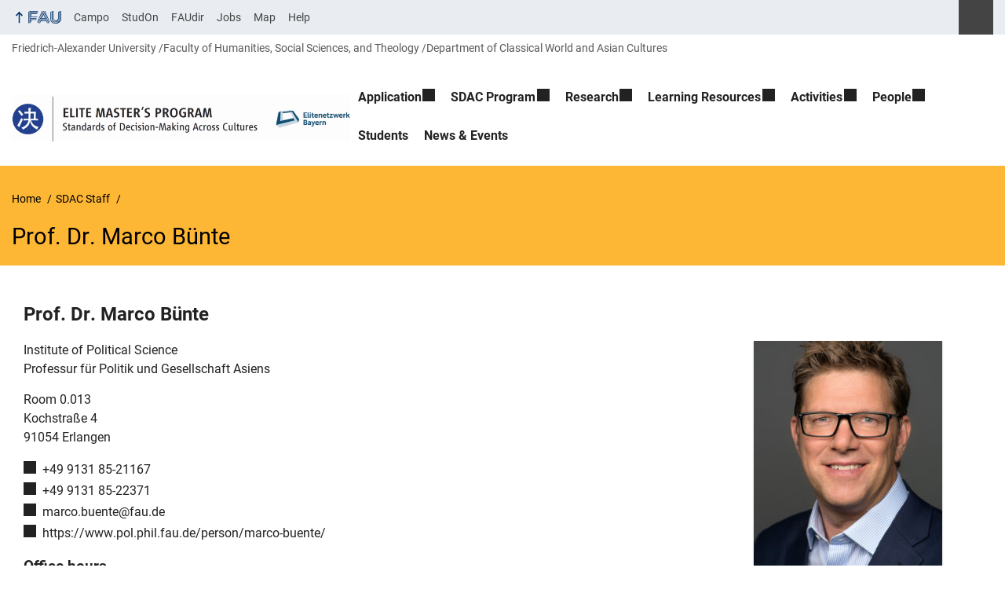

--- FILE ---
content_type: text/html; charset=UTF-8
request_url: https://www.sdac.studium.fau.de/person/5602/
body_size: 13603
content:
<!DOCTYPE html>
<html class="no-js" lang="en-US">
	<head>
		<meta charset="UTF-8">
		<meta name="viewport" content="width=device-width, initial-scale=1.0">
		<title>Prof. Dr. Marco Bünte</title>
			<style>img:is([sizes="auto" i], [sizes^="auto," i]) { contain-intrinsic-size: 3000px 1500px }</style>
			<link rel="alternate" type="application/rss+xml" title=" - RSS 2.0 Feed" href="https://www.sdac.studium.fau.de/feed/">
		
		<!-- The SEO Framework by Sybre Waaijer -->
		<meta name="robots" content="max-snippet:-1,max-image-preview:large,max-video-preview:-1" />
		<link rel="canonical" href="https://www.sdac.studium.fau.de/person/5602/" />
		<meta property="og:type" content="article" />
		<meta property="og:locale" content="en_US" />
		<meta property="og:title" content="Prof. Dr. Marco Bünte" />
		<meta property="og:url" content="https://www.sdac.studium.fau.de/person/5602/" />
		<meta property="og:image" content="https://www.sdac.studium.fau.de/files/2022/04/snap2.jpeg" />
		<meta property="og:image:width" content="480" />
		<meta property="og:image:height" content="550" />
		<meta property="article:published_time" content="2022-04-11T13:29:36+00:00" />
		<meta property="article:modified_time" content="2022-05-09T11:12:11+00:00" />
		<meta name="twitter:card" content="summary_large_image" />
		<meta name="twitter:title" content="Prof. Dr. Marco Bünte" />
		<meta name="twitter:image" content="https://www.sdac.studium.fau.de/files/2022/04/snap2.jpeg" />
		<script type="application/ld+json">{"@context":"https://schema.org","@graph":[{"@type":"WebSite","@id":"https://www.sdac.studium.fau.de/#/schema/WebSite","url":"https://www.sdac.studium.fau.de/","inLanguage":"en-US","potentialAction":{"@type":"SearchAction","target":{"@type":"EntryPoint","urlTemplate":"https://www.sdac.studium.fau.de/search/{search_term_string}/"},"query-input":"required name=search_term_string"},"publisher":{"@type":"Organization","@id":"https://www.sdac.studium.fau.de/#/schema/Organization","url":"https://www.sdac.studium.fau.de/","logo":{"@type":"ImageObject","url":"https://www.sdac.studium.fau.de/files/2026/01/cropped-logo_sdac_combi_long_2.png","contentUrl":"https://www.sdac.studium.fau.de/files/2026/01/cropped-logo_sdac_combi_long_2.png","width":1955,"height":273,"contentSize":"113024"}}},{"@type":"WebPage","@id":"https://www.sdac.studium.fau.de/person/5602/","url":"https://www.sdac.studium.fau.de/person/5602/","name":"Prof. Dr. Marco Bünte","inLanguage":"en-US","isPartOf":{"@id":"https://www.sdac.studium.fau.de/#/schema/WebSite"},"potentialAction":{"@type":"ReadAction","target":"https://www.sdac.studium.fau.de/person/5602/"},"datePublished":"2022-04-11T13:29:36+00:00","dateModified":"2022-05-09T11:12:11+00:00","author":{"@type":"Person","@id":"https://www.sdac.studium.fau.de/#/schema/Person/442fd7137d6ef2f88b4ba93d7cb0e2b6","name":"Miyuki Kamiyama"}}]}</script>
		<!-- / The SEO Framework by Sybre Waaijer | 27.96ms meta | 12.10ms boot -->
		
		<link rel="alternate" type="application/rss+xml" title=" &raquo; Feed" href="https://www.sdac.studium.fau.de/feed/" />
		<link rel='stylesheet' id='rrze-univis-css' href='https://www.sdac.studium.fau.de/wp-content/plugins/rrze-univis/css/rrze-univis.css?ver=6.8.3' media='all' />
		<link rel='stylesheet' id='fau-style-css' href='https://www.sdac.studium.fau.de/wp-content/themes/FAU-Philfak/style.css?ver=2.6.36' media='all' />
		<link rel='stylesheet' id='fau-style-print-css' href='https://www.sdac.studium.fau.de/wp-content/themes/FAU-Philfak/print.css?ver=2.6.36' media='print' />
		<link rel='stylesheet' id='rrze-legal-cookie-css' href='https://www.sdac.studium.fau.de/wp-content/plugins/rrze-legal/build/banner.css?ver=2.8.9' media='all' />
		<script src="https://www.sdac.studium.fau.de/wp-includes/js/jquery/jquery.min.js?ver=3.7.1" id="jquery-core-js"></script>
		<script src="https://www.sdac.studium.fau.de/wp-includes/js/jquery/jquery-migrate.min.js?ver=3.4.1" id="jquery-migrate-js"></script>
		<script type="text/javascript" id="rrze-unvis-ajax-frontend-js-extra">
		/* <![CDATA[ */
		var univis_frontend_ajax = {"ajax_frontend_url":"https:\/\/www.sdac.studium.fau.de\/wp-admin\/admin-ajax.php","ics_nonce":"ecada5a379"};
		/* ]]> */
		</script>
		<script src="https://www.sdac.studium.fau.de/wp-content/plugins/rrze-univis/src/js/rrze-univis-frontend.js" id="rrze-unvis-ajax-frontend-js"></script>
		        <style type="text/css">
		            #wpadminbar #wp-admin-bar-wp-logo>.ab-item .ab-icon:before,
		            #wpadminbar .quicklinks li .blavatar:before {
		                content: "\f319";
		                top: 2px;
		            }
		        </style>
		<link rel="dns-prefetch" href="http://www.sdac.studium.fau.de" crossorigin>
		<link rel="dns-prefetch" href="https://fau.de" crossorigin>
		<link rel="dns-prefetch" href="https://studium.fau.de" crossorigin>
		<link rel="icon" href="https://www.sdac.studium.fau.de/files/2021/10/cropped-6k9a0825_cut-scaled-1-32x32.jpg" sizes="32x32" />
		<link rel="icon" href="https://www.sdac.studium.fau.de/files/2021/10/cropped-6k9a0825_cut-scaled-1-192x192.jpg" sizes="192x192" />
		<link rel="apple-touch-icon" href="https://www.sdac.studium.fau.de/files/2021/10/cropped-6k9a0825_cut-scaled-1-180x180.jpg" />
		<meta name="msapplication-TileImage" content="https://www.sdac.studium.fau.de/files/2021/10/cropped-6k9a0825_cut-scaled-1-270x270.jpg" />
		<link rel="icon" href="https://www.sdac.studium.fau.de/files/2021/10/cropped-6k9a0825_cut-scaled-1-150x150.jpg" sizes="64x64" />
		<link rel="icon" href="https://www.sdac.studium.fau.de/files/2021/10/cropped-6k9a0825_cut-scaled-1-150x150.jpg" sizes="120x120" />
	</head>
	<body id="top" class="wp-singular person-template-default single single-person postid-5602 wp-custom-logo wp-embed-responsive wp-theme-FAU-Philfak wp-external-links faculty-phil fau-theme fauorg-fakultaet slider-autoplay slider-fade blogroll-image-3-2 mainnav-forceclick mainnav-plainview blockeditor-disabled">		<div id="pagewrapper">
			<div id="headerwrapper">
				<nav id="skiplinks" aria-label="Jump links">
					<ul class="jumplinks">
						<li><a href="#maintop" tabindex="0">Skip navigation</a></li>
						<li><a href="#nav" tabindex="0">Skip to navigation</a></li>
						<li><a href="#footer" tabindex="0">Skip to the bottom</a></li>
					</ul>
				</nav>
				<div id="meta">
                    <div class="header-container">
                        <div class="header-row" id="meta-menu">
                            <div class="meta-links-container">
                                <a href="#meta-menu" class="meta-links-trigger meta-links-trigger-open">
                                    <span class="meta-links-trigger-text">Simulate organization breadcrumb open</span>
                                    <span class="meta-links-trigger-icon meta-links-trigger-icon-fau">
                                        <svg height="58" width="153" aria-labelledby="website-title" aria-hidden="true" role="img"><use xlink:href="#fau-logo-2021" class="faubaselogo"/></svg>                                    </span>
                                </a>
                                <a href="#top" class="meta-links-trigger meta-links-trigger-close">
                                    <span class="meta-links-trigger-text">Simulate organization breadcrumb close</span>
                                    <span class="meta-links-trigger-icon"></span>
                                </a>
                            </div>
                            <div class="meta-logo">
                                <div class="branding" itemscope itemtype="http://schema.org/Organization">
                                    <meta itemprop="url" content="https://www.sdac.studium.fau.de/files/2026/01/cropped-logo_sdac_combi_long_2.png"><meta itemprop="name" content=""><a href="https://www.sdac.studium.fau.de/" class="custom-logo-link" rel="home"><img width="1955" height="273" src="https://www.sdac.studium.fau.de/files/2026/01/cropped-logo_sdac_combi_long_2.png" class="custom-logo" alt="" decoding="async" fetchpriority="high" srcset="https://www.sdac.studium.fau.de/files/2026/01/cropped-logo_sdac_combi_long_2.png 1955w, https://www.sdac.studium.fau.de/files/2026/01/cropped-logo_sdac_combi_long_2-300x42.png 300w, https://www.sdac.studium.fau.de/files/2026/01/cropped-logo_sdac_combi_long_2-1024x143.png 1024w, https://www.sdac.studium.fau.de/files/2026/01/cropped-logo_sdac_combi_long_2-768x107.png 768w, https://www.sdac.studium.fau.de/files/2026/01/cropped-logo_sdac_combi_long_2-1536x214.png 1536w, https://www.sdac.studium.fau.de/files/2026/01/cropped-logo_sdac_combi_long_2-60x8.png 60w, https://www.sdac.studium.fau.de/files/2026/01/cropped-logo_sdac_combi_long_2-480x67.png 480w, https://www.sdac.studium.fau.de/files/2026/01/cropped-logo_sdac_combi_long_2-940x131.png 940w" sizes="(max-width: 1955px) 100vw, 1955px" /></a>                                </div>
                            </div>
                        </div>
                        <nav class="meta-links"
                             aria-label="Navigation: More offers">
                            <ul class="orgalist"><li class="fauhome"><a href="https://www.fau.eu"><svg height="16" width="42" aria-labelledby="fau-logo-2021-title-2 fau-logo-2021-desc-2" role="img"><title id="fau-logo-2021-title-2">FAU</title><desc id="fau-logo-2021-desc-2">To the central FAU website</desc><use xlink:href="#fau-logo-2021" class="fau"/></svg></a></li>
</ul>
    <nav class="orga-breadcrumb" aria-label="Organizational Navigation"><ol class="breadcrumblist" itemscope itemtype="https://schema.org/BreadcrumbList"><li itemprop="itemListElement" itemscope itemtype="https://schema.org/ListItem"><a itemprop="item" href="https://www.fau.eu"><span itemprop="name">Friedrich-Alexander University</span></a><meta itemprop="position" content="1" /></li><li itemprop="itemListElement" itemscope itemtype="https://schema.org/ListItem"><a itemprop="item" href="https://www.phil.fau.eu"><span itemprop="name">Faculty of Humanities, Social Sciences, and Theology</span></a><meta itemprop="position" content="2" /></li><li itemprop="itemListElement" itemscope itemtype="https://schema.org/ListItem"><a itemprop="item" href="https://www.phil.fau.eu/faculty/organisation/departments/"><span itemprop="name">Department of Classical World and Asian Cultures</span></a><meta itemprop="position" content="3" /></li></ol></nav><div class="meta-search">
    <div itemscope itemtype="https://schema.org/WebSite">
        <meta itemprop="url" content="/">
        <form itemprop="potentialAction" itemscope itemtype="https://schema.org/SearchAction" id="search-header" role="search" aria-label="Search website" method="get" class="searchform" action="/">
            <label for="headsearchinput">Please enter the search term for searching into the documents of this website:</label>
            <meta itemprop="target" content="/?s={s}">
            <input itemprop="query-input" id="headsearchinput" type="text" value="" name="s" placeholder="Search term" required>
            <input type="hidden" name="post_type[]" value="page"><input type="hidden" name="post_type[]" value="post">            <div class="search-initiate-button"><span class="screen-reader-text">Suche öffnen</span></div>
            <input type="submit" enterkeyhint="search" value="Find">
        </form>
    </div>
</div>

<ul class="meta-nav menu"><li><a data-wpel-link="internal" href="https://campo.fau.de/">Campo</a></li>
<li><a data-wpel-link="internal" href="https://studon.fau.de/">StudOn</a></li>
<li><a data-wpel-link="internal" href="https://faudir.fau.de/">FAUdir</a></li>
<li><a data-wpel-link="internal" href="https://www.jobs.fau.de/">Jobs</a></li>
<li><a data-wpel-link="internal" href="https://karte.fau.de/">Map</a></li>
<li><a data-wpel-link="internal" href="https://www.fau.de/notfall/">Help</a></li>
</ul>
                        </nav>
                    </div>
                </div>
                
    <nav class="orga-breadcrumb" aria-label="Organizational Navigation"><ol class="breadcrumblist" itemscope itemtype="https://schema.org/BreadcrumbList"><li itemprop="itemListElement" itemscope itemtype="https://schema.org/ListItem"><a itemprop="item" href="https://www.fau.eu"><span itemprop="name">Friedrich-Alexander University</span></a><meta itemprop="position" content="1" /></li><li itemprop="itemListElement" itemscope itemtype="https://schema.org/ListItem"><a itemprop="item" href="https://www.phil.fau.eu"><span itemprop="name">Faculty of Humanities, Social Sciences, and Theology</span></a><meta itemprop="position" content="2" /></li><li itemprop="itemListElement" itemscope itemtype="https://schema.org/ListItem"><a itemprop="item" href="https://www.phil.fau.eu/faculty/organisation/departments/"><span itemprop="name">Department of Classical World and Asian Cultures</span></a><meta itemprop="position" content="3" /></li></ol></nav>                <header id="header">
                    <div class="header-container">
                        <div class="header-row">
                            <div class="branding" id="logo" itemscope itemtype="http://schema.org/Organization">

                                <p class="sitetitle"><meta itemprop="url" content="https://www.sdac.studium.fau.de/files/2026/01/cropped-logo_sdac_combi_long_2.png"><meta itemprop="name" content=""><a href="https://www.sdac.studium.fau.de/" class="custom-logo-link" rel="home"><img width="1955" height="273" src="https://www.sdac.studium.fau.de/files/2026/01/cropped-logo_sdac_combi_long_2.png" class="custom-logo" alt="" decoding="async" srcset="https://www.sdac.studium.fau.de/files/2026/01/cropped-logo_sdac_combi_long_2.png 1955w, https://www.sdac.studium.fau.de/files/2026/01/cropped-logo_sdac_combi_long_2-300x42.png 300w, https://www.sdac.studium.fau.de/files/2026/01/cropped-logo_sdac_combi_long_2-1024x143.png 1024w, https://www.sdac.studium.fau.de/files/2026/01/cropped-logo_sdac_combi_long_2-768x107.png 768w, https://www.sdac.studium.fau.de/files/2026/01/cropped-logo_sdac_combi_long_2-1536x214.png 1536w, https://www.sdac.studium.fau.de/files/2026/01/cropped-logo_sdac_combi_long_2-60x8.png 60w, https://www.sdac.studium.fau.de/files/2026/01/cropped-logo_sdac_combi_long_2-480x67.png 480w, https://www.sdac.studium.fau.de/files/2026/01/cropped-logo_sdac_combi_long_2-940x131.png 940w" sizes="(max-width: 1955px) 100vw, 1955px" /></a></p>
                            </div>
                                                        <nav class="header-menu" id="nav" aria-label="Main navigation">
                                <a href="#nav" id="mainnav-toggle"><span>Navigation</span></a>
                                <a href="#top" id="mainnav-toggle-close"><span>Navigation close</span></a>
                                <div id="nav-wrapper">
                                <ul class="nav"><li class="level1 has-sub"><a href="https://www.sdac.studium.fau.de/home/application/" class=" menu-item has-sub">Application</a><div class="nav-flyout"><div class="container"><div class="row"><div class="flyout-entries-full column-count-1"><ul class="sub-menu level2"><li><a href="https://www.sdac.studium.fau.de/faqs/" class=" menu-item">FAQs</a></li></ul><a href="https://www.sdac.studium.fau.de/home/application/" class="button-portal">Portal Application</a></div></div></div></div></li><li class="level1 has-sub"><a href="https://www.sdac.studium.fau.de/sdac-program/" class=" menu-item has-sub">SDAC Program</a><div class="nav-flyout"><div class="container"><div class="row"><div class="flyout-entries-full column-count-1"><ul class="sub-menu level2"><li><a href="https://www.sdac.studium.fau.de/sdac-program/additional-information-for-students/" class=" menu-item">Important Information for Students</a></li><li><a href="https://www.sdac.studium.fau.de/sdac-program/mentor-program/" class=" menu-item">Mentor Program</a></li><li><a href="https://www.sdac.studium.fau.de/sdac-program/guidance-and-consultation/" class=" menu-item">Individual Support</a></li><li><a href="https://www.sdac.studium.fau.de/sdac-program/network-partners/" class=" menu-item">Network &amp; Partners</a></li></ul><a href="https://www.sdac.studium.fau.de/sdac-program/" class="button-portal">Portal SDAC Program</a></div></div></div></div></li><li class="level1 has-sub"><a href="#" class=" menu-item menu-item-type-custom menu-item-object-custom has-sub">Research</a><div class="nav-flyout"><div class="container"><div class="row"><div class="flyout-entries-full column-count-1"><ul class="sub-menu level2"><li><a href="https://www.sdac.studium.fau.de/research/mobility-and-migration/" class=" menu-item">Mobility and Migration</a></li><li><a href="https://www.sdac.studium.fau.de/research/resistance-and-legitimacy/" class=" menu-item">Resistance and Legitimacy</a></li><li><a href="https://www.sdac.studium.fau.de/research/ethics-and-religions/" class=" menu-item">Ethics and Religions</a></li><li><a href="https://www.sdac.studium.fau.de/research/gender-and-sexuality/" class=" menu-item">Gender and sexuality</a></li></ul><a href="https://www.sdac.studium.fau.de/2025/09/research/" class="button-portal">Portal Research</a></div></div></div></div></li><li class="level1 has-sub"><a href="https://www.sdac.studium.fau.de/teaching/" class=" menu-item has-sub">Learning Resources</a><div class="nav-flyout"><div class="container"><div class="row"><div class="flyout-entries-full column-count-1"><ul class="sub-menu level2"><li class="has-sub"><a href="https://www.sdac.studium.fau.de/teaching/program-structure-and-semester-schedules/" class=" menu-item has-sub">Semester Schedules</a><ul class="sub-menu level3"><li><a href="https://www.sdac.studium.fau.de/teaching/program-structure-and-semester-schedules/winter-semester-2025-2026/" class=" menu-item">Winter Semester 2025/2026</a></li><li><a href="https://www.sdac.studium.fau.de/teaching/program-structure-and-semester-schedules/previous-schedules/" class=" menu-item">Previous Schedules</a></li></ul></li><li><a href="https://www.sdac.studium.fau.de/teaching/examinations-and-assignments/" class=" menu-item">Examinations and Assignments</a></li><li><a href="https://www.sdac.studium.fau.de/teaching/study-abroad/" class=" menu-item">Study Abroad</a></li><li><a href="https://www.sdac.studium.fau.de/teaching/internship-abroad/" class=" menu-item">Internship Abroad</a></li><li><a href="https://www.sdac.studium.fau.de/masters-thesis/" class=" menu-item">Important Information for the Master’s Thesis</a></li></ul><a href="https://www.sdac.studium.fau.de/teaching/" class="button-portal">Portal Learning Resources</a></div></div></div></div></li><li class="level1 has-sub"><a href="https://www.sdac.studium.fau.de/activities/" class=" menu-item has-sub">Activities</a><div class="nav-flyout"><div class="container"><div class="row"><div class="flyout-entries-full column-count-2"><ul class="sub-menu level2"><li><a href="https://www.sdac.studium.fau.de/activities/orientation/" class=" menu-item">Orientation Week</a></li><li><a href="https://www.sdac.studium.fau.de/activities/sdac-lecture-series/" class=" menu-item">SDAC Guest Lectures</a></li><li class="has-sub"><a href="https://www.sdac.studium.fau.de/activities/conferences/" class=" menu-item has-sub">Other Activities</a><ul class="sub-menu level3"><li><a href="https://www.sdac.studium.fau.de/activities/conferences/lecturea-and-workshops-of-sdac/" class=" menu-item">Workshops</a></li><li><a href="https://www.sdac.studium.fau.de/activities/sdac-excursions/" class=" menu-item">Excursions</a></li><li><a href="https://www.sdac.studium.fau.de/activities/conferences/film-screening/" class=" menu-item">Film Screening</a></li><li><a href="https://www.sdac.studium.fau.de/activities/conferences/conferences-in-2022/" class=" menu-item">Conferences</a></li><li><a href="https://www.sdac.studium.fau.de/2023/04/embracing-faith-and-desire-autumn-school-on-the-anthropology-of-gender-sexuality-and-religion/" class=" menu-item menu-item-object-post">SDAC Autumn School: the Anthropology of Gender, Sexuality and Religion</a></li></ul></li></ul><a href="https://www.sdac.studium.fau.de/activities/" class="button-portal">Portal Activities</a></div></div></div></div></li><li class="level1 has-sub"><a href="https://www.sdac.studium.fau.de/https-www-sdac-studium-fau-de-person/" class=" menu-item has-sub">People</a><div class="nav-flyout"><div class="container"><div class="row"><div class="flyout-entries-full column-count-1"><ul class="sub-menu level2"><li><a href="https://www.sdac.studium.fau.de/our-team/" class=" menu-item">Our Team</a></li><li><a href="https://www.sdac.studium.fau.de/https-www-sdac-studium-fau-de-person/former-sdac-fellows/" class=" menu-item">Former SDAC Staff</a></li><li><a href="https://www.sdac.studium.fau.de/get-to-know-our-professors-lecturers/" class=" menu-item">Get to Know Our Professors/Lecturers</a></li><li><a href="https://www.sdac.studium.fau.de/https-www-sdac-studium-fau-de-person/sdac-phd-candidates/" class=" menu-item">SDAC PhD Candidates</a></li></ul><a href="https://www.sdac.studium.fau.de/https-www-sdac-studium-fau-de-person/" class="button-portal">Portal People</a></div></div></div></div></li><li class="level1"><a href="https://www.sdac.studium.fau.de/students/" class=" menu-item">Students</a></li><li class="level1"><a href="https://www.sdac.studium.fau.de/news-events-page/" class=" menu-item current_page_parent">News &amp; Events</a></li></ul>                                </div>
                            </nav>
                                                </div>
                    </div>
                </header>
            </div>

    <section id="hero" class="hero-small">
        <div class="hero-container hero-content">
            <div class="hero-row">
                <nav aria-label="Breadcrumb" class="breadcrumbs"><p class="breadcrumb_sitetitle" role="presentation"></p>
<ol class="breadcrumblist" itemscope itemtype="https://schema.org/BreadcrumbList"><li itemprop="itemListElement" itemscope itemtype="https://schema.org/ListItem"><a itemprop="item" href="https://www.sdac.studium.fau.de/"><span itemprop="name">Home</span></a><meta itemprop="position" content="1" /></li><li itemprop="itemListElement" itemscope itemtype="https://schema.org/ListItem"><a itemprop="item" href="https://www.sdac.studium.fau.de/person"><span itemprop="name">SDAC Staff</span></a><meta itemprop="position" content="2" /></li><li itemprop="itemListElement" itemscope itemtype="https://schema.org/ListItem"><span class="active" aria-current="page" itemprop="name">Prof. Dr. Marco Bünte</span><meta itemprop="position" content="3" /></li></ol></nav>			
            </div>
            <div class="hero-row" aria-hidden="true" role="presentation">
                <p class="presentationtitle" >Prof. Dr. Marco Bünte</p>
            </div>
        </div>
    </section>

	<div id="content">
		<div class="content-container">
		    <div class="content-row">
			    <main>
                                      <h1 id="maintop" class="screen-reader-text">Prof. Dr. Marco Bünte</h1>
                        <div class="fau-person page" itemscope itemtype="http://schema.org/Person"><h2 itemprop="name"><span itemprop="honorificPrefix">Prof. Dr.</span> <span class="fullname"><span itemprop="givenName">Marco</span> <span itemprop="familyName">Bünte</span></span></h2><div class="person-meta"><figure itemprop="image" class="person-image alignright person-thumb-page-v3" aria-hidden="true" role="presentation" itemtype="http://schema.org/ImageObject"><img src="https://www.sdac.studium.fau.de/files/2022/04/snap2-240x320.jpeg" itemprop="contentUrl" alt="Prof. Dr. Marco Bünte" width="240" height="320" srcset="https://www.sdac.studium.fau.de/files/2022/04/snap2-240x320.jpeg 240w, https://www.sdac.studium.fau.de/files/2022/04/snap2-120x160.jpeg 120w" sizes="(max-width: 240px) 100vw, 240px"><meta itemprop="width" content="240"><meta itemprop="height" content="320"></figure><div class="person-info"><p itemprop="worksFor" itemtype="http://schema.org/Organization"><span itemprop="name">Institute of Political Science</span><br><span itemprop="department">Professur für Politik und Gesellschaft Asiens</span><br></p><address itemprop="address" itemscope itemtype="http://schema.org/PostalAddress"><span class="screen-reader-text">Room: </span><span class="room">Room 0.013</span><br><span itemprop="streetAddress">Kochstraße 4</span><br><span itemprop="addressLocality">91054 Erlangen</span><br></address><ul class="contactlist"><li class="person-info-phone telephone"><span class="screen-reader-text">Phone number: </span><a itemprop="telephone" href="tel:+49-9131-85-21167">+49 9131 85-21167</a></li><li class="person-info-fax faxNumber"><span class="screen-reader-text">Fax number: </span><a itemprop="faxNumber" href="tel:+49-9131-85-22371">+49 9131 85-22371</a></li><li class="person-info-email email"><span class="screen-reader-text">Email: </span><a itemprop="email" href="mailto:marco.buente@fau.de">marco.buente@fau.de</a></li><li class="person-info-www url"><span class="screen-reader-text">Website: </span><a itemprop="url" href="https://www.pol.phil.fau.de/person/marco-buente/">https://www.pol.phil.fau.de/person/marco-buente/</a></li></ul><div itemprop="contactPoint" itemtype="http://schema.org/ContactPoint"><div itemprop="hoursAvaible" itemtype="http://schema.org/OpeningHoursSpecification"><h3 itemprop="name">Office hours</h3><span itemprop="disambiguatingDescription">Room via Zoom, Die Feriensprechstunden finden Mi., 31.08., 11-12.30 Uhr, Mi., 14.09., 11-13.00 Uhr und Mi., 28.09.2022,   11-13.00 Uhr statt</span></div></div></div></div></div> 
                </main>
		    </div>
		</div>
	</div>	
	<aside id="social" aria-labelledby="socialbartitle">
		<div class="container">
			<div class="flex-four-widgets">
				<h2 id="socialbartitle" class="screen-reader-text">Addition information</h2>
				<div class="social-media-widget"><h3>SDAC Events</h3><div id="calendar_wrap" class="calendar_wrap"><table id="wp-calendar" class="wp-calendar-table">
	<caption>January 2026</caption>
	<thead>
	<tr>
		<th scope="col" aria-label="Monday">M</th>
		<th scope="col" aria-label="Tuesday">T</th>
		<th scope="col" aria-label="Wednesday">W</th>
		<th scope="col" aria-label="Thursday">T</th>
		<th scope="col" aria-label="Friday">F</th>
		<th scope="col" aria-label="Saturday">S</th>
		<th scope="col" aria-label="Sunday">S</th>
	</tr>
	</thead>
	<tbody>
	<tr>
		<td colspan="3" class="pad">&nbsp;</td><td>1</td><td>2</td><td>3</td><td>4</td>
	</tr>
	<tr>
		<td>5</td><td>6</td><td>7</td><td>8</td><td>9</td><td>10</td><td>11</td>
	</tr>
	<tr>
		<td>12</td><td>13</td><td>14</td><td>15</td><td>16</td><td>17</td><td>18</td>
	</tr>
	<tr>
		<td>19</td><td>20</td><td>21</td><td>22</td><td>23</td><td>24</td><td>25</td>
	</tr>
	<tr>
		<td>26</td><td>27</td><td><a href="https://www.sdac.studium.fau.de/2026/01/28/" aria-label="Posts published on January 28, 2026">28</a></td><td>29</td><td id="today">30</td><td>31</td>
		<td class="pad" colspan="1">&nbsp;</td>
	</tr>
	</tbody>
	</table><nav aria-label="Previous and next months" class="wp-calendar-nav">
		<span class="wp-calendar-nav-prev"><a href="https://www.sdac.studium.fau.de/2025/11/">&laquo; Nov</a></span>
		<span class="pad">&nbsp;</span>
		<span class="wp-calendar-nav-next">&nbsp;</span>
	</nav></div></div><div class="social-media-widget"> title="Prof. Dr. Marco Bünte" url="https://www.sdac.studium.fau.de/person/5602/" widget="1"]</div><div class="social-media-widget"><h3>Pages</h3>
			<ul>
				<li class="page_item_has_children"><a href="https://www.sdac.studium.fau.de/activities/">Activities</a>
<ul class='children'>
	<li><a href="https://www.sdac.studium.fau.de/activities/orientation/">Orientation Week</a></li>
	<li class="page_item_has_children"><a href="https://www.sdac.studium.fau.de/activities/sdac-lecture-series/">SDAC Guest Lectures</a>
	<ul class='children'>
		<li><a href="https://www.sdac.studium.fau.de/activities/sdac-lecture-series/video-recordings/">Video Recordings</a></li>
	</ul>
</li>
	<li class="page_item_has_children"><a href="https://www.sdac.studium.fau.de/activities/conferences/">Other Activities</a>
	<ul class='children'>
		<li><a href="https://www.sdac.studium.fau.de/activities/conferences/lecturea-and-workshops-of-sdac/">Workshops</a></li>
		<li><a href="https://www.sdac.studium.fau.de/activities/conferences/film-screening/">Film Screening</a></li>
		<li><a href="https://www.sdac.studium.fau.de/activities/conferences/conferences-in-2022/">Conferences</a></li>
	</ul>
</li>
	<li class="page_item_has_children"><a href="https://www.sdac.studium.fau.de/activities/sdac-excursions/">Excursions</a>
	<ul class='children'>
		<li><a href="https://www.sdac.studium.fau.de/activities/sdac-excursions/amsterdam-excursion-2023/">Amsterdam Excursion 2023</a></li>
		<li><a href="https://www.sdac.studium.fau.de/activities/sdac-excursions/berlin-excursion-2019/">Berlin Excursion 2019</a></li>
		<li><a href="https://www.sdac.studium.fau.de/activities/sdac-excursions/vienna-excursion-2022/">Vienna Excursion 2022</a></li>
	</ul>
</li>
</ul>
</li>
<li><a href="https://www.sdac.studium.fau.de/faqs/">FAQs</a></li>
<li><a href="https://www.sdac.studium.fau.de/faus-student-records-office/">FAU’s Student Records Office</a></li>
<li><a href="https://www.sdac.studium.fau.de/get-to-know-our-professors-lecturers/">Get to Know Our Professors/Lecturers</a></li>
<li class="page_item_has_children"><a href="https://www.sdac.studium.fau.de/">Home</a>
<ul class='children'>
	<li><a href="https://www.sdac.studium.fau.de/home/application/">Application</a></li>
</ul>
</li>
<li><a href="https://www.sdac.studium.fau.de/masters-thesis/">Important Information for the Master&#8217;s Thesis</a></li>
<li><a href="https://www.sdac.studium.fau.de/improving-your-academic-skills/">Improving Your Academic Skills</a></li>
<li class="page_item_has_children"><a href="https://www.sdac.studium.fau.de/teaching/">Learning Resources</a>
<ul class='children'>
	<li class="page_item_has_children"><a href="https://www.sdac.studium.fau.de/teaching/program-structure-and-semester-schedules/">Semester Schedules</a>
	<ul class='children'>
		<li><a href="https://www.sdac.studium.fau.de/teaching/program-structure-and-semester-schedules/winter-semester-2025-2026/">Winter Semester 2025/2026</a></li>
		<li class="page_item_has_children"><a href="https://www.sdac.studium.fau.de/teaching/program-structure-and-semester-schedules/previous-schedules/">Previous Schedules</a>
		<ul class='children'>
			<li><a href="https://www.sdac.studium.fau.de/teaching/program-structure-and-semester-schedules/previous-schedules/summer-semester-2025/">Summer Semester 2025</a></li>
			<li><a href="https://www.sdac.studium.fau.de/teaching/program-structure-and-semester-schedules/previous-schedules/winter-semester-2024-2025/">Winter Semester 2024/2025</a></li>
			<li><a href="https://www.sdac.studium.fau.de/teaching/program-structure-and-semester-schedules/previous-schedules/summer-semester-2024/">Summer Semester 2024</a></li>
			<li><a href="https://www.sdac.studium.fau.de/teaching/program-structure-and-semester-schedules/previous-schedules/winter-semester-2023-24/">Winter Semester 2023/2024</a></li>
			<li><a href="https://www.sdac.studium.fau.de/teaching/program-structure-and-semester-schedules/previous-schedules/summer-semester-2023/">Summer Semester 2023</a></li>
			<li><a href="https://www.sdac.studium.fau.de/teaching/program-structure-and-semester-schedules/previous-schedules/winter-semester-2022-2023/">Winter Semester 2022/2023</a></li>
			<li><a href="https://www.sdac.studium.fau.de/teaching/program-structure-and-semester-schedules/previous-schedules/summer-semester-2022/">Summer Semester 2022</a></li>
			<li><a href="https://www.sdac.studium.fau.de/teaching/program-structure-and-semester-schedules/previous-schedules/winter-2021-2022/">Winter Semester 2021/2022</a></li>
			<li><a href="https://www.sdac.studium.fau.de/teaching/program-structure-and-semester-schedules/previous-schedules/summer-semester-2021/">Summer Semester 2021</a></li>
			<li><a href="https://www.sdac.studium.fau.de/teaching/program-structure-and-semester-schedules/previous-schedules/winter-semester-21-21/">Winter Semester 2020/2021</a></li>
			<li><a href="https://www.sdac.studium.fau.de/teaching/program-structure-and-semester-schedules/previous-schedules/summer-semester-2020-2/">Summer Semester 2020</a></li>
			<li><a href="https://www.sdac.studium.fau.de/teaching/program-structure-and-semester-schedules/previous-schedules/winter-semester-19-20/">Winter Semester 2019/2020</a></li>
			<li><a href="https://www.sdac.studium.fau.de/teaching/program-structure-and-semester-schedules/previous-schedules/winter-semester-in-beijing-19-20/">Winter Semester in Beijing 2019/2020</a></li>
			<li><a href="https://www.sdac.studium.fau.de/teaching/program-structure-and-semester-schedules/previous-schedules/program-structure-for-summer-semester-2019/">Summer Semester 2019</a></li>
			<li><a href="https://www.sdac.studium.fau.de/teaching/program-structure-and-semester-schedules/previous-schedules/program-structure-for-winter-semester-18-19/">Winter Semester 2018/2019</a></li>
			<li><a href="https://www.sdac.studium.fau.de/teaching/program-structure-and-semester-schedules/previous-schedules/program-structure-for-winter-semester-in-beijing/">Winter Semester in Beijing 2018/2019</a></li>
			<li><a href="https://www.sdac.studium.fau.de/teaching/program-structure-and-semester-schedules/previous-schedules/program-structure-for-summer-semester-2018/">Summer Semester 2018</a></li>
		</ul>
</li>
	</ul>
</li>
	<li><a href="https://www.sdac.studium.fau.de/teaching/examinations-and-assignments/">Examinations and Assignments</a></li>
	<li><a href="https://www.sdac.studium.fau.de/teaching/study-abroad/">Study Abroad</a></li>
	<li><a href="https://www.sdac.studium.fau.de/teaching/internship-abroad/">Internship Abroad</a></li>
</ul>
</li>
<li><a href="https://www.sdac.studium.fau.de/life-in-beijing/">Life in Beijing</a></li>
<li><a href="https://www.sdac.studium.fau.de/campus-life/">Life on Campus</a></li>
<li><a href="https://www.sdac.studium.fau.de/methodologies-video-sessions/">Methodologies Video Sessions</a></li>
<li class="current_page_parent"><a href="https://www.sdac.studium.fau.de/news-events-page/">News &amp; Events Page</a></li>
<li><a href="https://www.sdac.studium.fau.de/online-platforms-for-orgainzing-your-studies/">Online Platforms for Organizing your Studies</a></li>
<li><a href="https://www.sdac.studium.fau.de/our-team/">Our Team</a></li>
<li class="page_item_has_children"><a href="https://www.sdac.studium.fau.de/https-www-sdac-studium-fau-de-person/">People</a>
<ul class='children'>
	<li><a href="https://www.sdac.studium.fau.de/https-www-sdac-studium-fau-de-person/sdac-phd-candidates/">SDAC PhD Candidates</a></li>
	<li><a href="https://www.sdac.studium.fau.de/https-www-sdac-studium-fau-de-person/program-spokesman/">Program Speakers</a></li>
	<li><a href="https://www.sdac.studium.fau.de/https-www-sdac-studium-fau-de-person/visiting-professors/">Guest Professor</a></li>
	<li><a href="https://www.sdac.studium.fau.de/https-www-sdac-studium-fau-de-person/administrative-coordinator/">Program Coordination</a></li>
	<li><a href="https://www.sdac.studium.fau.de/https-www-sdac-studium-fau-de-person/research-fellows/">Senior Lecturers</a></li>
	<li><a href="https://www.sdac.studium.fau.de/https-www-sdac-studium-fau-de-person/former-sdac-fellows/">Former SDAC Staff</a></li>
</ul>
</li>
<li class="page_item_has_children"><a href="https://www.sdac.studium.fau.de/research/">Research</a>
<ul class='children'>
	<li><a href="https://www.sdac.studium.fau.de/research/ethics-and-religions/">Ethics and Religions</a></li>
	<li><a href="https://www.sdac.studium.fau.de/research/gender-and-sexuality/">Gender and sexuality</a></li>
	<li><a href="https://www.sdac.studium.fau.de/research/mobility-and-migration/">Mobility and Migration</a></li>
	<li><a href="https://www.sdac.studium.fau.de/research/resistance-and-legitimacy/">Resistance and Legitimacy</a></li>
</ul>
</li>
<li><a href="https://www.sdac.studium.fau.de/rethinking-interdisciplinary-approaches-to-decision-making-choice-culture-and-context/">Rethinking interdisciplinary approaches to decision-making: Choice, culture, and context</a></li>
<li><a href="https://www.sdac.studium.fau.de/scholarships-and-finances/">Scholarships and Finances</a></li>
<li><a href="https://www.sdac.studium.fau.de/sdac-events/">SDAC Events</a></li>
<li><a href="https://www.sdac.studium.fau.de/lageplan-example/">SDAC MAP</a></li>
<li><a href="https://www.sdac.studium.fau.de/person/">SDAC Staff</a></li>
<li><a href="https://www.sdac.studium.fau.de/students/">Students</a></li>
<li><a href="https://www.sdac.studium.fau.de/study-abroad-winter-semester-2022-23/">Study Abroad Winter Semester 2022-23</a></li>
<li class="page_item_has_children"><a href="https://www.sdac.studium.fau.de/sdac-program/">SDAC Program</a>
<ul class='children'>
	<li><a href="https://www.sdac.studium.fau.de/sdac-program/additional-information-for-students/">Important Information for Students</a></li>
	<li><a href="https://www.sdac.studium.fau.de/sdac-program/guidance-and-consultation/">Individual Support</a></li>
	<li><a href="https://www.sdac.studium.fau.de/sdac-program/mentor-program/">Mentor Program</a></li>
	<li><a href="https://www.sdac.studium.fau.de/sdac-program/network-partners/">Network &amp; Partners</a></li>
</ul>
</li>
<li><a href="https://www.sdac.studium.fau.de/activities/5th-cohort-one-year-reports/alessia-bianco/">Alessia Bianco</a></li>
<li><a href="https://www.sdac.studium.fau.de/activities/5th-cohort-one-year-reports/altana-go/">Altana Go</a></li>
<li><a href="https://www.sdac.studium.fau.de/activities/5th-cohort-one-year-reports/bhagya-wickramawardhana/">Bhagya Wickramawardhana</a></li>
<li><a href="https://www.sdac.studium.fau.de/activities/5th-cohort-one-year-reports/bozhidar-kamenov/">Bozhidar Kamenov</a></li>
<li><a href="https://www.sdac.studium.fau.de/activities/5th-cohort-one-year-reports/kseniya-moshykhina/">Kseniya Moshykhina</a></li>
<li><a href="https://www.sdac.studium.fau.de/activities/5th-cohort-one-year-reports/laura-morgado-ruiz/">Laura Morgado Ruiz</a></li>
<li><a href="https://www.sdac.studium.fau.de/activities/study-abroad-winter-semester-2022-23/alexandra-ens/">Alexandra Ens</a></li>
<li><a href="https://www.sdac.studium.fau.de/activities/study-abroad-winter-semester-2022-23/melanie-krohn/">Melanie Kröhn</a></li>
<li><a href="https://www.sdac.studium.fau.de/activities/conferences/establishing-the-anthropology-of-china-in-german-speaking-academic-institutions/establishing-the-anthropology-of-china-in-german-speaking-academic-institutions/">Establishing the Anthropology of China in German-speaking Academic Institutions</a></li>
<li><a href="https://www.sdac.studium.fau.de/activities/studen-experiences-in-china/kairun-daikoku/">Kairun Daikoku</a></li>
<li><a href="https://www.sdac.studium.fau.de/activities/studen-experiences-in-china/erzhena-dugarova/">Erzhena Dugarova</a></li>
<li><a href="https://www.sdac.studium.fau.de/activities/studen-experiences-in-china/sabrina-heilmann/">Sabrina Heilmann</a></li>
<li><a href="https://www.sdac.studium.fau.de/activities/studen-experiences-in-china/saskia-kuhne/">Saskia Kühne</a></li>
<li><a href="https://www.sdac.studium.fau.de/activities/studen-experiences-in-china/ani-petrosyan/">Ani Petrosyan</a></li>
<li><a href="https://www.sdac.studium.fau.de/activities/studen-experiences-in-china/yan-wu/">Yan Wu</a></li>
<li><a href="https://www.sdac.studium.fau.de/activities/4th-cohort-one-year-reports/melanie-krohn/">Melanie Kröhn</a></li>
<li><a href="https://www.sdac.studium.fau.de/activities/4th-cohort-one-year-reports/miyuki-kamiyama/">Miyuki Kamiyama</a></li>
<li><a href="https://www.sdac.studium.fau.de/activities/4th-cohort-one-year-reports/tran-ha-uyen/">Tran Ha Uyen</a></li>
<li><a href="https://www.sdac.studium.fau.de/activities/4th-cohort-one-year-reports/ellen-wagner/">Ellen Wagner</a></li>
<li><a href="https://www.sdac.studium.fau.de/activities/student-reports-one-year-at-the-sdac/ogulcan-can-cuhadar/">Oğulcan “Can” Çuhadar</a></li>
<li><a href="https://www.sdac.studium.fau.de/activities/student-reports-one-year-at-the-sdac/henny-hearn/">Henny Hearn</a></li>
<li><a href="https://www.sdac.studium.fau.de/activities/student-reports-one-year-at-the-sdac/kseniia-ogorodnikova/">Kseniia Ogorodnikova</a></li>
<li><a href="https://www.sdac.studium.fau.de/activities/student-reports-one-year-at-the-sdac/oleg-vaslichenko/">Oleg Vasilchenko</a></li>
<li><a href="https://www.sdac.studium.fau.de/activities/student-reports-one-year-at-the-sdac/elaine-zhuang/">Elaine Zhuang</a></li>
			</ul>

			</div>			</div>
		</div>
	</aside>


	<footer id="footer">
		<div class="container">
            

			<div class="footer-row">
				<div class="footer-logo fau">
					<svg height="55" width="144"><use xlink:href="#fau-logo-2021" class="fau-logo-footer"/></svg>				</div>
				<div class="footer-address">
					<address itemscope itemtype="http://schema.org/PostalAddress">
						<meta itemprop="name" content="Friedrich-Alexander-Universität Erlangen">
						<span>Friedrich-Alexander-Universität<br>Erlangen</span><br>
						<span itemprop="streetAddress">Henkestraße 91, Haus 8, 2nd Floor</span><br>
						<span itemprop="postalCode">91052</span> <span itemprop="addressLocality">Erlangen</span><br>
						<span itemprop="addressCountry"></span>   
					</address>
			   	</div>
		    <div class="footer-meta">
			<nav aria-label="Contact, imprint and additional information">
			    <ul class="menu" id="footer-nav"><li><a data-wpel-link="internal" href="/imprint/">Legal notice</a></li>
<li><a data-wpel-link="internal" href="/privacy/">Privacy</a></li>
<li><a data-wpel-link="internal" href="/accessibility/">Accessibility</a></li>
</ul>
			</nav>
			<nav class="svg-socialmedia round hoverbg" aria-label="Social media"><div itemscope itemtype="http://schema.org/Organization"><meta itemprop="name" content=""><meta itemprop="url" content="https://www.sdac.studium.fau.de/"><ul><li class="social-facebook"><a data-wpel-link="internal" itemprop="sameAs" href="https://www.facebook.com/pg/SDAC.fau/about/?ref=page_internal">Facebook</a></li><li class="social-iconbyurl"><a data-wpel-link="internal" itemprop="sameAs" href="https://www.sdac.studium.fau.de/feed/">RSS Feed</a></li></ul></div></nav>		    </div>
		</div>
	    </div>
	    <a href="#pagewrapper" class="top-link"><span class="arrow-up"></span><span class="screen-reader-text">Up</span></a>
	</footer>
    </div> 
	<script type="speculationrules">
{"prefetch":[{"source":"document","where":{"and":[{"href_matches":"\/*"},{"not":{"href_matches":["\/wp-*.php","\/wp-admin\/*","\/files\/*","\/wp-content\/*","\/wp-content\/plugins\/*","\/wp-content\/themes\/FAU-Philfak\/*","\/*\\?(.+)"]}},{"not":{"selector_matches":"a[rel~=\"nofollow\"]"}},{"not":{"selector_matches":".no-prefetch, .no-prefetch a"}}]},"eagerness":"conservative"}]}
</script>

<svg class="fau-svg-definitions" version="1.1" xmlns="http://www.w3.org/2000/svg" xmlns:xlink="http://www.w3.org/1999/xlink">
	<symbol id="fau-logo-2021" viewBox="0 0 479 183"><g id="Logo" transform="matrix(1 0 0 1 0 -2)"><path d="M0 19.1 L9.3 9.8 L9.3 178.1 L0 178.1 Z M27.8 11.3 L139 11.3 L139 2 L18.5 2 L18.5 11.3 L18.5 113.3 L120.9 113.3 L120.9 104 L27.8 104 Z M134.9 85.4 L46.3 85.4 L46.3 48.3 L122 48.3 L131.3 39 L46.3 39 L46.3 29.7 L139 29.7 L139 20.4 L46.3 20.4 L37 20.4 L37 94.5 L125.6 94.5 Z M18.5 127.1 L18.5 178.1 L27.8 178.1 L27.8 131.8 L37.1 131.8 L37.1 170.4 L46.4 161.1 L46.4 131.8 L121 131.8 L121 122.5 L18.5 122.5 Z M469.8 2 L469.8 108.6 C469.8 133.4 458.7 154.7 432.9 171.1 L432.7 170.8 C449.7 157.3 460.5 140.1 460.5 117.7 L460.5 2 L451.2 2 L451.2 117.5 C451.2 150.8 424.2 175.7 391 175.7 C357.8 175.7 330.8 150.7 330.8 117.5 L330.8 9.8 L321.5 19.1 L321.5 117.8 C321.5 156.2 352.6 185 391 185 C391.9 185 400.3 185 400.3 185 C438.1 185 479.1 157.1 479.1 108.8 C479.1 108.8 479.1 2.1 479.1 2.1 L469.8 2.1 Z M391 166.5 C419.1 166.5 442 145.7 442 117.5 L442 117.5 L442 9.8 L432.7 19.1 L432.7 108.6 C432.7 126.5 418.2 138.7 400.3 138.7 C382.4 138.7 367.9 126.5 367.9 108.6 L367.9 2 L358.6 2 L358.6 108.6 C358.6 131.6 377.3 148 400.3 148 C409.7 148 421.2 143.3 428.9 135.2 L429.1 135.5 C421.8 149 408.4 157.3 391 157.3 C368.1 157.3 349.5 140.7 349.3 117.9 L349.3 117.9 L349.3 2 L340 2 L340 117.9 L340 117.9 C340.2 145.8 363 166.5 391 166.5 Z M185.1 122.5 L161.7 178.1 L171 178.1 L171 178.1 L171 178.1 L182.7 150.3 L261.2 150.3 L272.9 178.1 L282.2 178.1 L266.5 141 L186.5 141 L190.4 131.7 L271.8 131.7 L291.3 178 L300.6 178 L277.2 122.4 L185.1 122.4 Z M198.7 2 L130.6 163.6 L136.5 171.6 L208 2 Z M235.8 2 L307.2 171.6 L313.1 163.6 L245 2 Z M179.7 113.2 L152.3 178.1 L143 178.1 L212.6 13 L250.9 103.9 L260.2 103.9 L217.2 2 L226.5 2 L273.3 113.2 Z M221.9 57.1 L202.1 104 L241.6 104 Z M183.6 104 L192.9 104 L217.3 46.1 L212.7 35.1 Z"/></g></symbol>
</svg>
<!--googleoff: all-->
<div data-nosnippet><script id="RRZELegalBannerWrap" type="text/template"><div id="RRZELegalBanner" class="RRZELegal" role="dialog" aria-labelledby="BannerTextHeadline" aria-describedby="BannerTextDescription" aria-modal="true"> <div class="middle-center" style="display: none;"> <div class="_rrzelegal-box-wrap"> <div class="_rrzelegal-box _rrzelegal-box-advanced"> <div class="cookie-box"> <div class="container"> <div class="row"> <div class="col-12"> <div class="_rrzelegal-flex-center"> <span role="heading" aria-level="3" class="_rrzelegal-h3" id="BannerTextHeadline"> Privacy Settings </span> </div> <p id="BannerTextDescription"> <p>Our website uses cookies and similar technologies.</p> <p>Some cookies are necessary for visiting this website, i.e. essential. Otherwise, without these cookies, your end device would not be able to remember your privacy choices, for example.</p> <p>If you agree, we also use cookies and data to measure your interactions with our website or to integrate external media (e.g. videos).</p> <p>You can view and withdraw your consent at any time at <a href="https://www.sdac.studium.fau.de/privacy/" tabindex="0">Privacy policy</a>. On the site you will also find additional information about the cookies and technologies used.</p> </p> <fieldset> <legend class="sr-only">Privacy Settings</legend> <ul> <li> <label class="_rrzelegal-checkbox"> Essential <input id="checkbox-essential" tabindex="0" type="checkbox" name="cookieGroup[]" value="essential" checked disabled data-rrzelegal-cookie-checkbox> <span class="_rrzelegal-checkbox-indicator"></span> </label> </li> <li> <label class="_rrzelegal-checkbox"> Statistics <input id="checkbox-statistics" tabindex="0" type="checkbox" name="cookieGroup[]" value="statistics" data-rrzelegal-cookie-checkbox> <span class="_rrzelegal-checkbox-indicator"></span> </label> </li> <li> <label class="_rrzelegal-checkbox"> External Media <input id="checkbox-external_media" tabindex="0" type="checkbox" name="cookieGroup[]" value="external_media" data-rrzelegal-cookie-checkbox> <span class="_rrzelegal-checkbox-indicator"></span> </label> </li> </ul> </fieldset> <p class="_rrzelegal-accept"> <a href="#" tabindex="0" role="button" class="_rrzelegal-btn _rrzelegal-btn-accept-all _rrzelegal-cursor" data-cookie-accept-all> Accept all </a> </p> <p class="_rrzelegal-accept"> <a href="#" tabindex="0" role="button" id="BannerSaveButton" class="_rrzelegal-btn _rrzelegal-cursor" data-cookie-accept> Save </a> </p> <p class="_rrzelegal-refuse-btn"> <a class="_rrzelegal-btn" href="#" tabindex="0" role="button" data-cookie-refuse> Accept only essential cookies </a> </p> <p class="_rrzelegal-manage-btn"> <a href="#" tabindex="0" data-cookie-individual> Individual privacy settings </a> </p> <p class="_rrzelegal-legal"> <a href="https://www.sdac.studium.fau.de/imprint/" tabindex="0"> Imprint </a> <span class="_rrzelegal-separator"></span> <a href="https://www.sdac.studium.fau.de/privacy/" tabindex="0"> Privacy policy </a> <span class="_rrzelegal-separator"></span> <a href="https://www.sdac.studium.fau.de/accessibility/" tabindex="0"> Accessibility </a> </p> </div> </div> </div> </div> <div class="cookie-preference" aria-hidden="true" role="dialog" aria-describedby="CookiePrefDescription" aria-modal="true"> <div class="container not-visible"> <div class="row no-gutters"> <div class="col-12"> <div class="row no-gutters align-items-top"> <div class="col-12"> <div class="_rrzelegal-flex-center"> <span role="heading" aria-level="3" class="_rrzelegal-h3"> Privacy Settings </span> </div> <p id="CookiePrefDescription"> <span class="_rrzelegal-paragraph _rrzelegal-text-description">Here you will find an overview of all cookies used. You can give your consent to whole categories or display further information and select certain cookies.</span> </p> <div class="row no-gutters align-items-center"> <div class="col-12 col-sm-10"> <p class="_rrzelegal-accept"> <a href="#" class="_rrzelegal-btn _rrzelegal-btn-accept-all _rrzelegal-cursor" tabindex="0" role="button" data-cookie-accept-all> Accept all </a> <a href="#" id="CookiePrefSave" tabindex="0" role="button" class="_rrzelegal-btn _rrzelegal-cursor" data-cookie-accept> Save </a> <a href="#" class="_rrzelegal-btn _rrzelegal-refuse-btn _rrzelegal-cursor" tabindex="0" role="button" data-cookie-refuse> Accept only essential cookies </a> </p> </div> <div class="col-12 col-sm-2"> <p class="_rrzelegal-refuse"> <a href="#" class="_rrzelegal-cursor" tabindex="0" data-cookie-back> Back </a> </p> </div> </div> </div> </div> <div data-cookie-accordion> <fieldset> <legend class="sr-only">Privacy Settings</legend> <div class="bcac-item"> <div class="d-flex flex-row"> <label class="w-75"> <span role="heading" aria-level="4" class="_rrzelegal-h4"> Essential (4) </span> </label> <div class="w-25 text-right"> </div> </div> <div class="d-block"> <p>Essential cookies enable basic functions and are necessary for the proper function of the website.</p> <p class="text-center"> <a href="#" class="_rrzelegal-cursor d-block" tabindex="0" data-cookie-accordion-target="essential"> <span data-cookie-accordion-status="show"> Show Cookie Information </span> <span data-cookie-accordion-status="hide" class="rrzelegal-hide"> Hide Cookie Information </span> </a> </p> </div> <div class="rrzelegal-hide" data-cookie-accordion-parent="essential"> <table> <tr> <th>Name</th> <td> <label> Default Cookie </label> </td> </tr> <tr> <th>Provider</th> <td>Owner of this website</td> </tr> <tr> <th>Purpose</th> <td>Saves the visitors preferences selected in the Consent Banner.</td> </tr> <tr> <th>Privacy Policy</th> <td class="_rrzelegal-pp-url"> <a href="https://www.sdac.studium.fau.de/privacy/" target="_blank" rel="nofollow noopener noreferrer"> https://www.sdac.studium.fau.de/privacy/ </a> </td> </tr> <tr> <th>Hosts</th> <td>www.sdac.studium.fau.de</td> </tr> <tr> <th>Cookie Name</th> <td>rrze-legal-consent</td> </tr> <tr> <th>Cookie Expiry</th> <td>1 Year</td> </tr> </table> <table> <tr> <th>Name</th> <td> <label> WordPress </label> </td> </tr> <tr> <th>Provider</th> <td>No transmission to third parties</td> </tr> <tr> <th>Purpose</th> <td>Test if cookie can be set. Remember User session.</td> </tr> <tr> <th>Privacy Policy</th> <td class="_rrzelegal-pp-url"> <a href="https://www.sdac.studium.fau.de/privacy/" target="_blank" rel="nofollow noopener noreferrer"> https://www.sdac.studium.fau.de/privacy/ </a> </td> </tr> <tr> <th>Hosts</th> <td>.www.sdac.studium.fau.de</td> </tr> <tr> <th>Cookie Name</th> <td>wordpress_[*]</td> </tr> <tr> <th>Cookie Expiry</th> <td>Session</td> </tr> </table> <table> <tr> <th>Name</th> <td> <label> SimpleSAML </label> </td> </tr> <tr> <th>Provider</th> <td>No transmission to third parties</td> </tr> <tr> <th>Purpose</th> <td>Used to manage WebSSO session state.</td> </tr> <tr> <th>Privacy Policy</th> <td class="_rrzelegal-pp-url"> <a href="https://www.sdac.studium.fau.de/privacy/" target="_blank" rel="nofollow noopener noreferrer"> https://www.sdac.studium.fau.de/privacy/ </a> </td> </tr> <tr> <th>Hosts</th> <td>www.sdac.studium.fau.de</td> </tr> <tr> <th>Cookie Name</th> <td>SimpleSAMLSessionID,SimpleSAMLAuthToken</td> </tr> <tr> <th>Cookie Expiry</th> <td>Session</td> </tr> </table> <table> <tr> <th>Name</th> <td> <label> PHPSESSID </label> </td> </tr> <tr> <th>Provider</th> <td>No transmission to third parties</td> </tr> <tr> <th>Purpose</th> <td>Preserves user session state across page requests.</td> </tr> <tr> <th>Privacy Policy</th> <td class="_rrzelegal-pp-url"> <a href="https://www.sdac.studium.fau.de/privacy/" target="_blank" rel="nofollow noopener noreferrer"> https://www.sdac.studium.fau.de/privacy/ </a> </td> </tr> <tr> <th>Hosts</th> <td>www.sdac.studium.fau.de</td> </tr> <tr> <th>Cookie Name</th> <td>PHPSESSID</td> </tr> <tr> <th>Cookie Expiry</th> <td>Session</td> </tr> </table> </div> </div> <div class="bcac-item"> <div class="d-flex flex-row"> <label class="w-75"> <span role="heading" aria-level="4" class="_rrzelegal-h4"> Statistics (1) </span> </label> <div class="w-25 text-right"> <label class="_rrzelegal-btn-switch"> <span class="sr-only"> Statistics </span> <input tabindex="0" id="rrzelegal-cookie-group-statistics" type="checkbox" name="cookieGroup[]" value="statistics" data-rrzelegal-cookie-switch> <span class="_rrzelegal-slider"></span> <span class="_rrzelegal-btn-switch-status" data-active="On" data-inactive="Off"> </span> </label> </div> </div> <div class="d-block"> <p>Statistics cookies collect information anonymously. This information helps us to understand how our visitors use our website.</p> <p class="text-center"> <a href="#" class="_rrzelegal-cursor d-block" tabindex="0" data-cookie-accordion-target="statistics"> <span data-cookie-accordion-status="show"> Show Cookie Information </span> <span data-cookie-accordion-status="hide" class="rrzelegal-hide"> Hide Cookie Information </span> </a> </p> </div> <div class="rrzelegal-hide" data-cookie-accordion-parent="statistics"> <table> <tr> <th>Accept</th> <td> <label class="_rrzelegal-btn-switch _rrzelegal-btn-switch--textRight"> <span class="sr-only">Siteimprove Analytics</span> <input id="rrzelegal-cookie-siteimprove_analytics" tabindex="0" type="checkbox" data-cookie-group="statistics" name="cookies[statistics][]" value="siteimprove_analytics" data-rrzelegal-cookie-switch> <span class="_rrzelegal-slider"></span> <span class="_rrzelegal-btn-switch-status" data-active="On" data-inactive="Off" aria-hidden="true"> </span> </label> </td> </tr> <tr> <th>Name</th> <td> <label> Siteimprove Analytics </label> </td> </tr> <tr> <th>Provider</th> <td>Rosenheimer Str. 143 C, 81671 Munich, Germany</td> </tr> <tr> <th>Purpose</th> <td>Used to help record the visitor’s use of the website.</td> </tr> <tr> <th>Privacy Policy</th> <td class="_rrzelegal-pp-url"> <a href="https://www.siteimprove.com/privacy/privacy-policy/" target="_blank" rel="nofollow noopener noreferrer"> https://www.siteimprove.com/privacy/privacy-policy/ </a> </td> </tr> <tr> <th>Hosts</th> <td>siteimprove.com</td> </tr> <tr> <th>Cookie Name</th> <td>nmstat</td> </tr> <tr> <th>Cookie Expiry</th> <td>1000 Days</td> </tr> </table> </div> </div> <div class="bcac-item"> <div class="d-flex flex-row"> <label class="w-75"> <span role="heading" aria-level="4" class="_rrzelegal-h4"> External Media (6) </span> </label> <div class="w-25 text-right"> <label class="_rrzelegal-btn-switch"> <span class="sr-only"> External Media </span> <input tabindex="0" id="rrzelegal-cookie-group-external_media" type="checkbox" name="cookieGroup[]" value="external_media" data-rrzelegal-cookie-switch> <span class="_rrzelegal-slider"></span> <span class="_rrzelegal-btn-switch-status" data-active="On" data-inactive="Off"> </span> </label> </div> </div> <div class="d-block"> <p>Content from video platforms and social media platforms is blocked by default. If External Media cookies are accepted, access to those contents no longer requires manual consent.</p> <p class="text-center"> <a href="#" class="_rrzelegal-cursor d-block" tabindex="0" data-cookie-accordion-target="external_media"> <span data-cookie-accordion-status="show"> Show Cookie Information </span> <span data-cookie-accordion-status="hide" class="rrzelegal-hide"> Hide Cookie Information </span> </a> </p> </div> <div class="rrzelegal-hide" data-cookie-accordion-parent="external_media"> <table> <tr> <th>Accept</th> <td> <label class="_rrzelegal-btn-switch _rrzelegal-btn-switch--textRight"> <span class="sr-only">Twitter</span> <input id="rrzelegal-cookie-twitter" tabindex="0" type="checkbox" data-cookie-group="external_media" name="cookies[external_media][]" value="twitter" data-rrzelegal-cookie-switch> <span class="_rrzelegal-slider"></span> <span class="_rrzelegal-btn-switch-status" data-active="On" data-inactive="Off" aria-hidden="true"> </span> </label> </td> </tr> <tr> <th>Name</th> <td> <label> Twitter </label> </td> </tr> <tr> <th>Provider</th> <td>Twitter International Company, One Cumberland Place, Fenian Street, Dublin 2, D02 AX07, Ireland</td> </tr> <tr> <th>Purpose</th> <td>Used to unblock Twitter content.</td> </tr> <tr> <th>Privacy Policy</th> <td class="_rrzelegal-pp-url"> <a href="https://twitter.com/privacy" target="_blank" rel="nofollow noopener noreferrer"> https://twitter.com/privacy </a> </td> </tr> <tr> <th>Hosts</th> <td>twimg.com, twitter.com</td> </tr> <tr> <th>Cookie Name</th> <td>__widgetsettings, local_storage_support_test</td> </tr> <tr> <th>Cookie Expiry</th> <td>Unlimited</td> </tr> </table> <table> <tr> <th>Accept</th> <td> <label class="_rrzelegal-btn-switch _rrzelegal-btn-switch--textRight"> <span class="sr-only">YouTube</span> <input id="rrzelegal-cookie-youtube" tabindex="0" type="checkbox" data-cookie-group="external_media" name="cookies[external_media][]" value="youtube" data-rrzelegal-cookie-switch> <span class="_rrzelegal-slider"></span> <span class="_rrzelegal-btn-switch-status" data-active="On" data-inactive="Off" aria-hidden="true"> </span> </label> </td> </tr> <tr> <th>Name</th> <td> <label> YouTube </label> </td> </tr> <tr> <th>Provider</th> <td>Google Ireland Limited, Gordon House, Barrow Street, Dublin 4, Ireland</td> </tr> <tr> <th>Purpose</th> <td>Used to unblock YouTube content.</td> </tr> <tr> <th>Privacy Policy</th> <td class="_rrzelegal-pp-url"> <a href="https://policies.google.com/privacy?hl=en&#038;gl=en" target="_blank" rel="nofollow noopener noreferrer"> https://policies.google.com/privacy?hl=en&#038;gl=en </a> </td> </tr> <tr> <th>Hosts</th> <td>google.com, youtube.com, youtube-nocookie.com</td> </tr> <tr> <th>Cookie Name</th> <td>NID</td> </tr> <tr> <th>Cookie Expiry</th> <td>6 Months</td> </tr> </table> <table> <tr> <th>Accept</th> <td> <label class="_rrzelegal-btn-switch _rrzelegal-btn-switch--textRight"> <span class="sr-only">Vimeo</span> <input id="rrzelegal-cookie-vimeo" tabindex="0" type="checkbox" data-cookie-group="external_media" name="cookies[external_media][]" value="vimeo" data-rrzelegal-cookie-switch> <span class="_rrzelegal-slider"></span> <span class="_rrzelegal-btn-switch-status" data-active="On" data-inactive="Off" aria-hidden="true"> </span> </label> </td> </tr> <tr> <th>Name</th> <td> <label> Vimeo </label> </td> </tr> <tr> <th>Provider</th> <td>Vimeo Inc., 555 West 18th Street, New York, New York 10011, USA</td> </tr> <tr> <th>Purpose</th> <td>Used to unblock Vimeo content.</td> </tr> <tr> <th>Privacy Policy</th> <td class="_rrzelegal-pp-url"> <a href="https://vimeo.com/privacy" target="_blank" rel="nofollow noopener noreferrer"> https://vimeo.com/privacy </a> </td> </tr> <tr> <th>Hosts</th> <td>player.vimeo.com</td> </tr> <tr> <th>Cookie Name</th> <td>vuid</td> </tr> <tr> <th>Cookie Expiry</th> <td>2 Years</td> </tr> </table> <table> <tr> <th>Accept</th> <td> <label class="_rrzelegal-btn-switch _rrzelegal-btn-switch--textRight"> <span class="sr-only">Slideshare</span> <input id="rrzelegal-cookie-slideshare" tabindex="0" type="checkbox" data-cookie-group="external_media" name="cookies[external_media][]" value="slideshare" data-rrzelegal-cookie-switch> <span class="_rrzelegal-slider"></span> <span class="_rrzelegal-btn-switch-status" data-active="On" data-inactive="Off" aria-hidden="true"> </span> </label> </td> </tr> <tr> <th>Name</th> <td> <label> Slideshare </label> </td> </tr> <tr> <th>Provider</th> <td>Scribd, Inc., 460 Bryant St, 100, San Francisco, CA 94107-2594 USA</td> </tr> <tr> <th>Purpose</th> <td>Used to unblock Slideshare content.</td> </tr> <tr> <th>Privacy Policy</th> <td class="_rrzelegal-pp-url"> <a href="https://www.slideshare.net/privacy" target="_blank" rel="nofollow noopener noreferrer"> https://www.slideshare.net/privacy </a> </td> </tr> <tr> <th>Hosts</th> <td>www.slideshare.net</td> </tr> <tr> <th>Cookie Name</th> <td>__utma</td> </tr> <tr> <th>Cookie Expiry</th> <td>2 Years</td> </tr> </table> <table> <tr> <th>Accept</th> <td> <label class="_rrzelegal-btn-switch _rrzelegal-btn-switch--textRight"> <span class="sr-only">BR Mediathek</span> <input id="rrzelegal-cookie-brmediathek" tabindex="0" type="checkbox" data-cookie-group="external_media" name="cookies[external_media][]" value="brmediathek" data-rrzelegal-cookie-switch> <span class="_rrzelegal-slider"></span> <span class="_rrzelegal-btn-switch-status" data-active="On" data-inactive="Off" aria-hidden="true"> </span> </label> </td> </tr> <tr> <th>Name</th> <td> <label> BR Mediathek </label> </td> </tr> <tr> <th>Provider</th> <td>Bayerischer Rundfunk, Rundfunkplatz 1, 80335 Munich, Germany</td> </tr> <tr> <th>Purpose</th> <td>Used to unblock BR content.</td> </tr> <tr> <th>Privacy Policy</th> <td class="_rrzelegal-pp-url"> <a href="https://www.br.de/unternehmen/service/impressum/impressum-datenschutzerklaerung-unternehmen-v2-100.html" target="_blank" rel="nofollow noopener noreferrer"> https://www.br.de/unternehmen/service/impressum/impressum-datenschutzerklaerung-unternehmen-v2-100.html </a> </td> </tr> <tr> <th>Hosts</th> <td>www.br.de</td> </tr> <tr> <th>Cookie Name</th> <td>atid</td> </tr> <tr> <th>Cookie Expiry</th> <td>1 Year</td> </tr> </table> <table> <tr> <th>Accept</th> <td> <label class="_rrzelegal-btn-switch _rrzelegal-btn-switch--textRight"> <span class="sr-only">ARD Mediathek</span> <input id="rrzelegal-cookie-ardmediathek" tabindex="0" type="checkbox" data-cookie-group="external_media" name="cookies[external_media][]" value="ardmediathek" data-rrzelegal-cookie-switch> <span class="_rrzelegal-slider"></span> <span class="_rrzelegal-btn-switch-status" data-active="On" data-inactive="Off" aria-hidden="true"> </span> </label> </td> </tr> <tr> <th>Name</th> <td> <label> ARD Mediathek </label> </td> </tr> <tr> <th>Provider</th> <td>Bayerischer Rundfunk, Rundfunkplatz 1, 80335 Munich, Germany</td> </tr> <tr> <th>Purpose</th> <td>Used to unblock ARD content.</td> </tr> <tr> <th>Privacy Policy</th> <td class="_rrzelegal-pp-url"> <a href="https://www.ardmediathek.de/datenschutz" target="_blank" rel="nofollow noopener noreferrer"> https://www.ardmediathek.de/datenschutz </a> </td> </tr> <tr> <th>Hosts</th> <td>www.ardmediathek.de</td> </tr> <tr> <th>Cookie Name</th> <td>atidvisitor</td> </tr> <tr> <th>Cookie Expiry</th> <td>1 Year</td> </tr> </table> </div> </div> </fieldset> </div> <div class="d-flex justify-content-between"> <p class="_rrzelegal-legal flex-fill"> <a href="https://www.sdac.studium.fau.de/imprint/"> Imprint </a> <span class="_rrzelegal-separator"></span> <a href="https://www.sdac.studium.fau.de/privacy/"> Privacy policy </a> <span class="_rrzelegal-separator"></span> <a href="https://www.sdac.studium.fau.de/accessibility/"> Accessibility </a> </p> </div> </div> </div> </div> </div> </div> </div> </div> </div> </script></div>
<!--googleon: all-->
<link rel='stylesheet' id='fau-person-css' href='https://www.sdac.studium.fau.de/wp-content/plugins/fau-person/css/fau-person.css?ver=6.8.3' media='all' />
<script src="https://www.sdac.studium.fau.de/wp-content/themes/FAU-Philfak/js/printlinks.min.js?ver=2.6.36" id="fau-js-printlinks-js"></script>
<script src="https://www.sdac.studium.fau.de/wp-content/themes/FAU-Philfak/js/fau-theme.min.js?ver=2.6.36" id="fau-scripts-js"></script>
<script type="text/javascript" id="rrze_legal_consent_banner-js-extra">
/* <![CDATA[ */
var rrzelegalCookieConfig = {"ajaxURL":"https:\/\/www.sdac.studium.fau.de\/wp-admin\/admin-ajax.php","animation":"","animationDelay":"","animationIn":"_rrzelegal-fadeInDown","animationOut":"_rrzelegal-flipOutX","blockContent":"1","boxLayout":"box","boxLayoutAdvanced":"1","automaticCookieDomainAndPath":"","cookieDomain":"www.sdac.studium.fau.de","cookiePath":"\/","cookieSecure":"1","cookieLifetime":"182","cookieLifetimeEssentialOnly":"182","crossDomainCookie":[],"cookieBeforeConsent":"","cookiesForBots":"1","cookieVersion":"4","hideBannerOnUrls":["","https:\/\/www.sdac.studium.fau.de\/imprint\/","https:\/\/www.sdac.studium.fau.de\/accessibility\/","https:\/\/www.sdac.studium.fau.de\/privacy\/"],"cookiesForIpAddresses":"1","respectDoNotTrack":"1","hasOnlyEssentialCookies":"","reloadAfterConsent":"","reloadAfterOptOut":"","showBanner":"1","bannerIntegration":"javascript","ignorePreSelectStatus":"1","cookies":{"essential":["default","wordpress","simplesamlsessionid","phpsessid"],"statistics":["siteimprove_analytics"],"marketing":[],"external_media":["twitter","youtube","vimeo","slideshare","brmediathek","ardmediathek"]}};
var rrzelegalCookieCookies = {"essential":{"default":{"cookieNameList":{"rrze-legal-consent":"rrze-legal-consent"},"settings":{"blockCookiesBeforeConsent":false,"prioritize":false,"asyncOptOutCode":false}},"wordpress":{"cookieNameList":{"wordpress_[*]":"wordpress_[*]"},"settings":{"blockCookiesBeforeConsent":false,"prioritize":false,"asyncOptOutCode":false}},"simplesamlsessionid":{"cookieNameList":{"SimpleSAMLSessionID":"SimpleSAMLSessionID","SimpleSAMLAuthToken":"SimpleSAMLAuthToken"},"settings":{"blockCookiesBeforeConsent":false,"prioritize":false,"asyncOptOutCode":false}},"phpsessid":{"cookieNameList":{"PHPSESSID":"PHPSESSID"},"settings":{"blockCookiesBeforeConsent":false,"prioritize":false,"asyncOptOutCode":false}}},"statistics":{"siteimprove_analytics":{"cookieNameList":{"nmstat":"nmstat"},"settings":{"blockCookiesBeforeConsent":false,"prioritize":false,"asyncOptOutCode":false},"optInJS":"PHNjcmlwdD53aW5kb3cuUlJaRUxlZ2FsLnVuYmxvY2tTY3JpcHRCbG9ja2VySWQoInNpdGVpbXByb3ZlX2FuYWx5dGljcyIpOzwvc2NyaXB0Pg==","optOutJS":""}},"external_media":{"twitter":{"cookieNameList":{"__widgetsettings":"__widgetsettings","local_storage_support_test":"local_storage_support_test"},"settings":{"blockCookiesBeforeConsent":false,"prioritize":false,"asyncOptOutCode":false},"optInJS":"PHNjcmlwdD5pZih0eXBlb2Ygd2luZG93LlJSWkVMZWdhbCA9PT0gIm9iamVjdCIpIHsgd2luZG93LlJSWkVMZWdhbC51bmJsb2NrQ29udGVudElkKCJ0d2l0dGVyIik7IH08L3NjcmlwdD4=","optOutJS":""},"youtube":{"cookieNameList":{"NID":"NID"},"settings":{"blockCookiesBeforeConsent":false,"prioritize":false,"asyncOptOutCode":false},"optInJS":"PHNjcmlwdD5pZih0eXBlb2Ygd2luZG93LlJSWkVMZWdhbCA9PT0gIm9iamVjdCIpIHsgd2luZG93LlJSWkVMZWdhbC51bmJsb2NrQ29udGVudElkKCJ5b3V0dWJlIik7IH08L3NjcmlwdD4=","optOutJS":""},"vimeo":{"cookieNameList":{"vuid":"vuid"},"settings":{"blockCookiesBeforeConsent":false,"prioritize":false,"asyncOptOutCode":false},"optInJS":"PHNjcmlwdD5pZih0eXBlb2Ygd2luZG93LlJSWkVMZWdhbCA9PT0gIm9iamVjdCIpIHsgd2luZG93LlJSWkVMZWdhbC51bmJsb2NrQ29udGVudElkKCJ2aW1lbyIpOyB9PC9zY3JpcHQ+","optOutJS":""},"slideshare":{"cookieNameList":{"__utma":"__utma"},"settings":{"blockCookiesBeforeConsent":false,"prioritize":false,"asyncOptOutCode":false},"optInJS":"PHNjcmlwdD5pZih0eXBlb2Ygd2luZG93LlJSWkVMZWdhbCA9PT0gIm9iamVjdCIpIHsgd2luZG93LlJSWkVMZWdhbC51bmJsb2NrQ29udGVudElkKCJzbGlkZXNoYXJlIik7IH08L3NjcmlwdD4=","optOutJS":""},"brmediathek":{"cookieNameList":{"atid":"atid"},"settings":{"blockCookiesBeforeConsent":false,"prioritize":false,"asyncOptOutCode":false},"optInJS":"PHNjcmlwdD5pZih0eXBlb2Ygd2luZG93LlJSWkVMZWdhbCA9PT0gIm9iamVjdCIpIHsgd2luZG93LlJSWkVMZWdhbC51bmJsb2NrQ29udGVudElkKCJicm1lZGlhdGhlayIpOyB9PC9zY3JpcHQ+","optOutJS":""},"ardmediathek":{"cookieNameList":{"atidvisitor":"atidvisitor"},"settings":{"blockCookiesBeforeConsent":false,"prioritize":false,"asyncOptOutCode":false},"optInJS":"PHNjcmlwdD5pZih0eXBlb2Ygd2luZG93LlJSWkVMZWdhbCA9PT0gIm9iamVjdCIpIHsgd2luZG93LlJSWkVMZWdhbC51bmJsb2NrQ29udGVudElkKCJhcmRtZWRpYXRoZWsiKTsgfTwvc2NyaXB0Pg==","optOutJS":""}}};
/* ]]> */
</script>
<script src="https://www.sdac.studium.fau.de/wp-content/plugins/rrze-legal/build/banner.js?ver=2.8.9" id="rrze_legal_consent_banner-js"></script>
<script id="rrze_legal_consent_banner-js-after">
/* <![CDATA[ */
document.addEventListener("DOMContentLoaded", function (e) {
var rrzelegalCookieContentBlocker = {};
        var RRZELegalInitCheck = function () {
    
            if (typeof window.RRZELegal === "object" && typeof window.jQuery === "function") {
        
                if (typeof rrzelegalCookiePrioritized !== "object") {
                    rrzelegalCookiePrioritized = { optInJS: {} };
                }
        
                window.RRZELegal.init(rrzelegalCookieConfig, rrzelegalCookieCookies, rrzelegalCookieContentBlocker, rrzelegalCookiePrioritized.optInJS);
            } else {
                window.setTimeout(RRZELegalInitCheck, 50);
            }
        };
        
        RRZELegalInitCheck();});
/* ]]> */
</script>
	</body>
</html>

<!-- 2026-01-30 22:35:28 -->